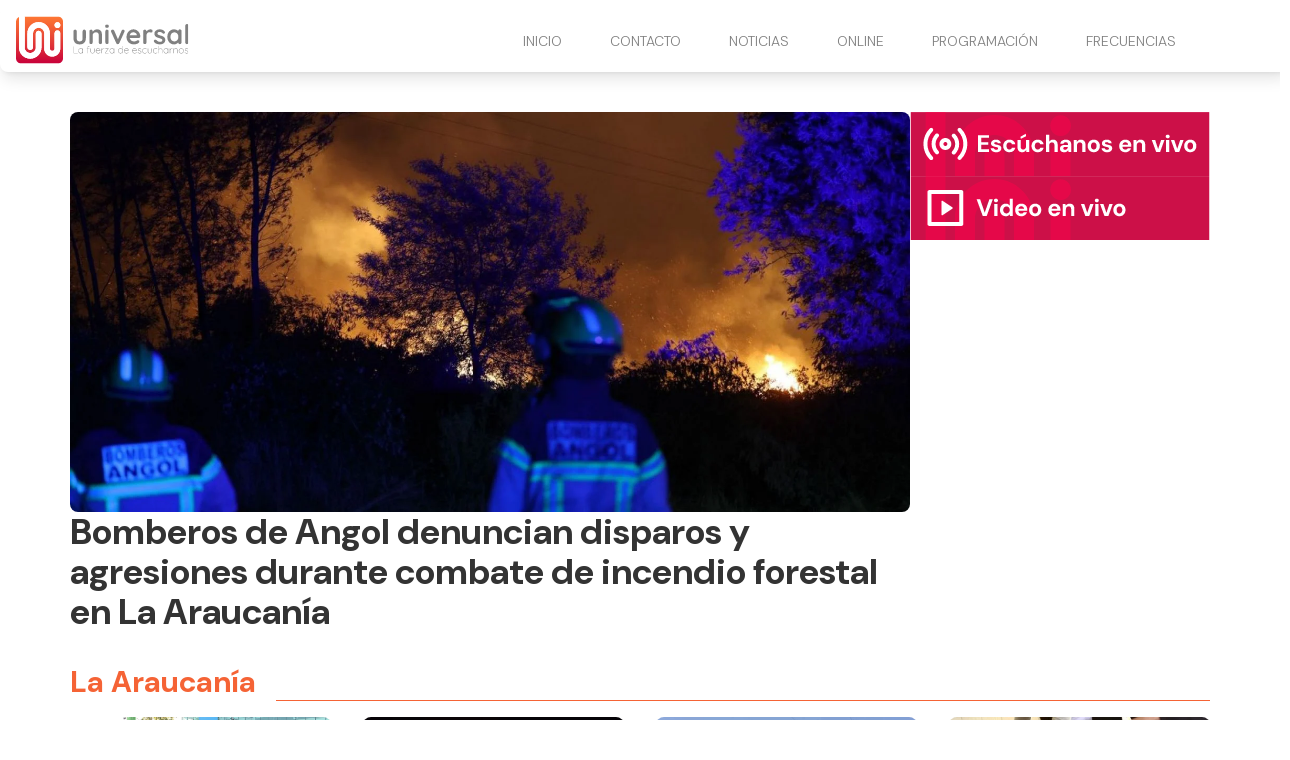

--- FILE ---
content_type: text/html
request_url: https://www.radiouniversal.cl/?post_type=post&p=57035
body_size: 7494
content:
<!DOCTYPE html> <html lang="es"> <head> <meta charset="utf-8"> <meta name="viewport" content="width=device-width, initial-scale=1"> <meta name="robots" content="index, follow, max-image-preview:large, max-snippet:-1"/> <title>Radio Universal</title> <meta name="description" content="Radio Universal - Noticias de La Araucanía y Los Ríos - Señal Online"/> <link rel="shortcut icon" href="https://www.radiouniversal.cl/site-media/images/LOGO_favicon_1-150x147.png"> <link rel="canonical" href="https://www.radiouniversal.cl"/> <meta property="og:locale" content="es_ES"/> <meta property="og:type" content="website"/> <meta property="og:title" content="Radio Universal"/> <meta property="og:description" content="Radio Universal - Noticias de La Araucanía y Los Ríos - Señal Online "/> <meta property="og:url" content="https://www.radiouniversal.cl"/> <meta property="og:site_name" content="Radio Universal"/> <meta property="og:image" content="https://www.radiouniversal.cl/site-media/images/logo-radio-universal.svg"/> <meta name="twitter:card" content="summary_large_image"/> <script type="application/ld+json"> { "@context": "http://schema.org", "@type": "WebSite", "name": "Radio Universal", "url": "https://www.radiouniversal.cl" } </script> <link href="https://fonts.googleapis.com/css2?family=DM+Sans:ital,opsz,wght@0,9..40,100..1000;1,9..40,100..1000&family=Roboto+Condensed:ital,wght@0,100..900;1,100..900&display=swap" rel="stylesheet"> <script type="application/javascript" src="https://ced.sascdn.com/tag/3981/smart.js" async></script> <script type="application/javascript"> var sas = sas || {}; sas.cmd = sas.cmd || []; sas.cmd.push( function() { sas.setup({ networkid: 3981, domain: "https://www15.smartadserver.com", async: true }); sas.call("onecall", { siteId: 702979, pageId: 2073802, formats: [ { id: 99074 } ,{ id: 99084 } ,{ id: 99069 } ,{ id: 99435 } ,{ id: 99072 } ], target: '' }); }); </script> <link rel="stylesheet" href="https://www.radiouniversal.cl/site-assets/themes/radio-universal/app.css"> <script type="module" src="https://www.radiouniversal.cl/site-assets/themes/radio-universal/app2.js"></script> <link rel="stylesheet" href="https://www.radiouniversal.cl/site-assets/themes/radio-universal/custom.css"> <script src="https://mcdn.mingadigital.com/libs/mapad/mapad.v1.38.min.gz.js"></script> <script> window.dataLayer = window.dataLayer || []; </script> <script>(function(w,d,s,l,i){w[l]=w[l]||[];w[l].push({'gtm.start': new Date().getTime(),event:'gtm.js'});var f=d.getElementsByTagName(s)[0], j=d.createElement(s),dl=l!='dataLayer'?'&l='+l:'';j.async=true;j.src= 'https://www.googletagmanager.com/gtm.js?id='+i+dl;f.parentNode.insertBefore(j,f); })(window,document,'script','dataLayer','GTM-5Z6TLM8');</script> <script async src="https://www.googletagmanager.com/gtag/js?id=G-H78ZTFF9DT"></script> <script> function gtag(){dataLayer.push(arguments);} gtag('js', new Date()); gtag('config', 'G-H78ZTFF9DT'); </script> </head> <body class="theme-radio-universal "> <script> MINAD.loadPlacement(34941056, 100 , 200, 'overpage'); </script> <div id="min_ad_34941056"> <script type="text/javascript"> MINAD.showAd(34941056); </script> </div> <nav class="navbar"> <div class="top-wrapper"> <a href="https://www.radiouniversal.cl" class="logo"> <img class="site-logo" src="/site-media/images/logo-radio-universal.svg" alt=""> </a> <a class="navigation-toggle" href="javascript:void(0);" onclick="toggleNav()"> <i class="fa-solid fa-bars fa-lg"></i> </a> </div> </nav> <div class="navigation" id="navigation"> <ul> <li> <a href="/#inicio" target="_self"> INICIO </a> </li> <li> <a href="/contacto" target="_self"> CONTACTO </a> </li> <li> <a href="/#noticias" target="_self"> NOTICIAS <i class="fa-solid fa-chevron-down arrow-sub-ul"></i> </a> <ul class="sub-ul"> <li> <a href="/la-araucania" target="_self">LA ARAUCANIA </a> </li> <li> <a href="/los-rios" target="_self">LOS RÍOS </a> </li> <li> <a href="/deportes" target="_self">DEPORTES </a> </li> <li> <a href="/cultura" target="_self">CULTURA </a> </li> <li> <a href="/comunas" target="_self">COMUNAS </a> </li> <li> <a href="/policial" target="_self">POLICIAL </a> </li> <li> <a href="/imperdible" target="_self">IMPERDIBLE </a> </li> </ul> </li> <li> <a href="/#online" target="_self"> ONLINE <i class="fa-solid fa-chevron-down arrow-sub-ul"></i> </a> <ul class="sub-ul"> <li> <a href="/online" target="_blank">PITRUFQUÉN – TEMUCO </a> </li> <li> <a href="/villarrica" target="_blank">VILLARRICA </a> </li> <li> <a href="/loncoche" target="_blank">LONCOCHE </a> </li> <li> <a href="/malleco" target="_blank">MALLECO </a> </li> <li> <a href="/videoenvivo" target="_blank">VIDEO STREAMING </a> </li> </ul> </li> <li> <a href="/programacion" target="_self"> PROGRAMACIÓN </a> </li> <li> <a href="/frecuencias" target="_self"> FRECUENCIAS </a> </li> </ul> </div> <div class="ad-home-right"> <div class="desktop"> <script>if(!MINAD.isMobile) MINAD.loadPlacement(34941053, 300 , 600, 'sticky', {sizes: [[970, 250], [970, 90], [728, 90]]}); </script> <div id="min_ad_34941053"> <script type="text/javascript">if(!MINAD.isMobile) MINAD.showAd(34941053); </script> </div> </div> <div class="mobile"> <script>if(MINAD.isMobile) MINAD.loadPlacement(34941052, 320 , 100, 'sticky', {sizes: [[320, 100], [320, 50], [300, 250]]}); </script> <div id="min_ad_34941052"> <script type="text/javascript">if(MINAD.isMobile) MINAD.showAd(34941052); </script> </div> </div> </div> <div class="main-wrapper"> <section class="main-section"> <div class="header-wrapper"> <div class="header-post-wrapper"> <a href="bomberos-de-angol-denuncian-disparos-y-agresiones-durante-combate-de-incendio-forestal-en-la-araucania"> <img src="/site-media/images/Aton_980811.webp"/> <div class="text-wrapper"> <div class="text"> <h1>Bomberos de Angol denuncian disparos y agresiones durante combate de incendio forestal en La Araucanía</h1> <p></p> </div> </div> </a> </div> <div class="side-header"> <a href="/online" target="_blank" class="banner-radio"></a> <a href="/videoenvivo" target="_blank"class="banner-video"></a> </div> </div> <section class="posts-section"> <div class="title-cat-wrapper"> <h2>La Araucanía</h2> <div class="line"></div> </div> <div class="posts-wrapper"> <article class="post-card"> <a href="bomberos-de-llanquihue-refuerzan-combate-de-incendios-forestales-en-la-araucania"> <img class="post-image" src="/site-media/images/file_20260120093233.webp" alt=""> </a> <div class="info "> <a href="bomberos-de-llanquihue-refuerzan-combate-de-incendios-forestales-en-la-araucania"> <h3 class="title">Bomberos de Llanquihue refuerzan combate de incendios forestales en La Araucanía</h3> </a> </div> </article> <article class="post-card"> <a href="incendios-forestales-cerca-de-600-casas-destruidas-y-continua-la-alerta-roja-en-bio-bio-nuble-y-la-araucania"> <img class="post-image" src="/site-media/images/Lirquen.webp" alt=""> </a> <div class="info "> <a href="incendios-forestales-cerca-de-600-casas-destruidas-y-continua-la-alerta-roja-en-bio-bio-nuble-y-la-araucania"> <h3 class="title">Incendios forestales: cerca de 600 casas destruidas y continúa la Alerta Roja en Bío Bío, Ñuble y La Araucanía</h3> </a> </div> </article> <article class="post-card"> <a href="declaran-alerta-roja-regional-en-la-araucania-por-multiples-incendios-forestales"> <img class="post-image" src="/site-media/images/1001095176.jpg" alt=""> </a> <div class="info "> <a href="declaran-alerta-roja-regional-en-la-araucania-por-multiples-incendios-forestales"> <h3 class="title">Declaran alerta roja regional en La Araucanía por múltiples incendios forestales</h3> </a> </div> </article> <article class="post-card"> <a href="comunas-de-la-araucania-se-suman-con-centros-de-acopio-para-apoyar-a-damnificados-por-incendios-en-penco-y-lirquen"> <img class="post-image" src="/site-media/images/file_20230203174740.webp" alt=""> </a> <div class="info "> <a href="comunas-de-la-araucania-se-suman-con-centros-de-acopio-para-apoyar-a-damnificados-por-incendios-en-penco-y-lirquen"> <h3 class="title">La Araucanía se moviliza en ayuda del Biobío: habilitan múltiples centros de acopio para apoyar a damnificados por incendios en Lirquén y Penco</h3> </a> </div> </article> </div> </section> <section class="posts-section"> <div class="title-cat-wrapper"> <h2>Los Ríos</h2> <div class="line"></div> </div> <div class="posts-wrapper"> <article class="post-card"> <a href="solo-uno-de-los-hijos-de-julia-chunil-quedo-preso-en-duda-el-dolo-compartido"> <img class="post-image" src="/site-media/images/1001088516-600x429.jpg" alt=""> </a> <div class="info "> <a href="solo-uno-de-los-hijos-de-julia-chunil-quedo-preso-en-duda-el-dolo-compartido"> <h3 class="title">Sólo uno de los hijos de Julia Chuñil quedó preso: En duda el «dolo compartido»</h3> </a> </div> </article> <article class="post-card"> <a href="pronostican-hasta-33c-para-la-araucania-y-los-rios-este-18-y-19-de-enero"> <img class="post-image" src="/site-media/images/Captura_de_pantalla_2026-01-16_135545.png" alt=""> </a> <div class="info "> <a href="pronostican-hasta-33c-para-la-araucania-y-los-rios-este-18-y-19-de-enero"> <h3 class="title">Pronostican hasta 33°C para La Araucanía y Los Ríos este 18 y 19 de enero</h3> </a> </div> </article> <article class="post-card"> <a href="saesa-fortalece-infraestructura-electrica-rural-en-panguipulli-para-mejorar-la-continuidad-del-suministro"> <img class="post-image" src="/site-media/images/Foto-562x600.jpg" alt=""> </a> <div class="info "> <a href="saesa-fortalece-infraestructura-electrica-rural-en-panguipulli-para-mejorar-la-continuidad-del-suministro"> <h3 class="title">Saesa fortalece infraestructura eléctrica rural en Panguipulli para mejorar la continuidad del suministro</h3> </a> </div> </article> <article class="post-card"> <a href="dos-personas-detenidas-en-valdivia-por-atentado-contra-la-autoridad-e-infraccion-a-la-ley-de-control-de-armas"> <img class="post-image" src="/site-media/images/WhatsApp_Image_2026-01-09_at_12.00.18_PM-600x341.jpg" alt=""> </a> <div class="info "> <a href="dos-personas-detenidas-en-valdivia-por-atentado-contra-la-autoridad-e-infraccion-a-la-ley-de-control-de-armas"> <h3 class="title">Dos personas detenidas en Valdivia por atentado contra la autoridad e infracción a la Ley de control de armas</h3> </a> </div> </article> </div> </section> <section class="pinned-section"> <div class="pinned-wrapper"> <div class="two-cards"> <div > <article class="post-card"> <a href="mas-de-50-mil-arboles-nativos-y-en-peligro-de-extincion-se-produciran-en-vivero-de-conaf-araucania"> <img class="post-image" src="/site-media/images/Vivero_laboratorio_nativo_Conaf_006.jpg" alt=""> <div class="info "> <h2 class="title">Más de 50 mil árboles nativos y en peligro de extinción se producirán en vivero de CONAF Araucanía</h2> </div> </a> </article> </div> <div > <article class="post-card"> <a href="amplian-postulaciones-para-el-iron-man-pucon-2026"> <img class="post-image" src="/site-media/images/4_(8)-600x411.jpg" alt=""> <div class="info "> <h2 class="title">Amplian postulaciones para el Iron Man Pucón 2026</h2> </div> </a> </article> </div> </div> <div class="three-cards"> <article class="post-card"> <a href="tramites-en-linea-mas-facil-rapido-y-seguro-con-frontel"> <img class="post-image" src="/site-media/images/digitalizacioin-05_Frontel-600x338.jpg" alt=""> <div class="info "> <h2 class="title">Trámites en línea: más fácil, rápido y seguro con Frontel</h2> </div> </a> </article> <article class="post-card"> <a href="vecinos-de-pitrufquen-devuelven-billetera-con-dinero-y-documentos-encontrada-en-la-via-publica"> <img class="post-image" src="/site-media/images/WhatsApp_Image_2025-12-18_at_3.07.04_PM-600x388.jpg" alt=""> <div class="info "> <h2 class="title">Vecinos de Pitrufquén devuelven billetera con dinero y documentos encontrada en la vía pública</h2> </div> </a> </article> <article class="post-card"> <a href="lautaro-mejora-su-seguridad-vial-para-un-transito-mas-seguro-y-ordenado"> <img class="post-image" src="/site-media/images/Lautaro-vial-600x315.jpg" alt=""> <div class="info "> <h2 class="title">Lautaro mejora su seguridad vial para un tránsito más seguro y ordenado</h2> </div> </a> </article> </div> </div> </section> <section class="posts-section"> <div class="title-cat-wrapper"> <h2>Deportes</h2> <div class="line"></div> </div> <div class="posts-wrapper deportes"> <article class="post-card"> <a href="pucon-brilla-en-una-historica-version-del-ironman-703-diego-moya-bate-record-y-cecilia-perez-se-corona-bicampeona"> <img class="post-image" src="/site-media/images/imagen_2026-01-11_232746300-860x466.webp" alt=""> </a> <div class="info "> <a href="pucon-brilla-en-una-historica-version-del-ironman-703-diego-moya-bate-record-y-cecilia-perez-se-corona-bicampeona"> <h3 class="title">Pucón brilla en una nueva versión del Ironman 70.3: Diego Moya hace historia y Cecilia Pérez se corona bicampeona</h3> </a> </div> </article> <article class="post-card"> <a href="kickboxing-profesional-llega-por-primera-vez-a-gorbea-tras-exitoso-ano-del-club-local"> <img class="post-image" src="/site-media/images/WhatsApp_Image_2026-01-02_at_10.16.39_AM.jpeg" alt=""> </a> <div class="info "> <a href="kickboxing-profesional-llega-por-primera-vez-a-gorbea-tras-exitoso-ano-del-club-local"> <h3 class="title">Kickboxing profesional llega por primera vez a Gorbea tras exitoso año del club local</h3> </a> </div> </article> <article class="post-card"> <a href="iron-man-pucon-2026-calcula-el-arribo-de-casi-15-mil-visitantes-a-la-zona-lacustre"> <img class="post-image" src="/site-media/images/5_(5)-600x450.jpg" alt=""> </a> <div class="info "> <a href="iron-man-pucon-2026-calcula-el-arribo-de-casi-15-mil-visitantes-a-la-zona-lacustre"> <h3 class="title">Iron Man Pucón 2026 calcula el arribo de casi 15 mil visitantes a la zona lacustre</h3> </a> </div> </article> <article class="post-card"> <a href="club-ab-temuco-comienza-el-ano-con-participancion-en-prestigioso-torneo-jose-ordenes-en-santiago"> <img class="post-image" src="/site-media/images/1001058334-600x388.png" alt=""> </a> <div class="info "> <a href="club-ab-temuco-comienza-el-ano-con-participancion-en-prestigioso-torneo-jose-ordenes-en-santiago"> <h3 class="title">Club AB Temuco comienza el año con participanción en prestigioso torneo José Ordenes en Santiago</h3> </a> </div> </article> </div> </section> <section class="posts-section"> <div class="title-cat-wrapper"> <h2>Cultura</h2> <div class="line"></div> </div> <div class="posts-wrapper"> <article class="post-card"> <a href="feria-diversa-reune-a-emprendedores-y-servicios-publicos-en-temuco"> <img class="post-image" src="/site-media/images/feria-diversa-thumb-600x454.jpg" alt=""> </a> <div class="info "> <a href="feria-diversa-reune-a-emprendedores-y-servicios-publicos-en-temuco"> <h3 class="title">Feria Diversa reúne a emprendedores y servicios públicos en Temuco</h3> </a> </div> </article> <article class="post-card"> <a href="seremi-de-las-culturas-de-la-araucania-celebrara-en-pitrufquen-la-noche-de-los-teatros"> <img class="post-image" src="/site-media/images/UN_MONTON_DE_BRUJAS...jpg" alt=""> </a> <div class="info "> <a href="seremi-de-las-culturas-de-la-araucania-celebrara-en-pitrufquen-la-noche-de-los-teatros"> <h3 class="title">Seremi de las culturas de La Araucanía celebrará en Pitrufquén la noche de los teatros</h3> </a> </div> </article> <article class="post-card"> <a href="lautaro-dio-inicio-al-festival-internacional-de-teatro-adolescente-vamos-que-venimos-2025"> <img class="post-image" src="/site-media/images/1_(12)-600x400.jpg" alt=""> </a> <div class="info "> <a href="lautaro-dio-inicio-al-festival-internacional-de-teatro-adolescente-vamos-que-venimos-2025"> <h3 class="title">Lautaro dio inicio al festival internacional de teatro adolescente “vamos que venimos” 2025</h3> </a> </div> </article> <article class="post-card"> <a href="big-band-de-fundacion-papageno-se-presentara-hoy-en-pitrufquen"> <img class="post-image" src="/site-media/images/WhatsApp_Image_2025-10-28_at_1.54.48_PM.jpeg" alt=""> </a> <div class="info "> <a href="big-band-de-fundacion-papageno-se-presentara-hoy-en-pitrufquen"> <h3 class="title">Big Band de Fundación Papageno se presentará hoy en Pitrufquén</h3> </a> </div> </article> </div> </section> <script> MINAD.loadPlacement(34941054, 1 , 1, 'video'); </script> <div id="min_ad_34941054"> <script type="text/javascript"> MINAD.showAd(34941054); </script> </div> <div class="programas-web"></div> <div class="grid-container"> <section class="posts-section"> <div class="title-cat-wrapper"> <h2>Comunas</h2> <div class="line"></div> </div> <div class="posts-wrapper comunas"> <article class="post-card"> <a href="villarrica-potencia-la-educacion-parvularia-con-cobertura-urbana-y-rural"> <img class="post-image" src="/site-media/images/IMG_0146.jpg" alt=""> </a> <div class="info "> <a href="villarrica-potencia-la-educacion-parvularia-con-cobertura-urbana-y-rural"> <h3 class="title">Villarrica potencia la educación parvularia con cobertura urbana y rural</h3> </a> </div> </article> <article class="post-card"> <a href="inauguran-guaguateca-en-la-biblioteca-municipal-de-lican-ray"> <img class="post-image" src="/site-media/images/2_biblio-600x527.jpg" alt=""> </a> <div class="info "> <a href="inauguran-guaguateca-en-la-biblioteca-municipal-de-lican-ray"> <h3 class="title">Inauguran guaguateca en la Biblioteca Municipal de Lican Ray </h3> </a> </div> </article> <article class="post-card"> <a href="bomberos-de-angol-denuncian-disparos-y-agresiones-durante-combate-de-incendio-forestal-en-la-araucania"> <img class="post-image" src="/site-media/images/Aton_980811.webp" alt=""> </a> <div class="info "> <a href="bomberos-de-angol-denuncian-disparos-y-agresiones-durante-combate-de-incendio-forestal-en-la-araucania"> <h3 class="title">Bomberos de Angol denuncian disparos y agresiones durante combate de incendio forestal en La Araucanía</h3> </a> </div> </article> <article class="post-card"> <a href="el-huevo-azul-sera-el-protagonista-de-una-version-de-la-fiesta-en-pitrufquen"> <img class="post-image" src="/site-media/images/1001096406.jpg" alt=""> </a> <div class="info "> <a href="el-huevo-azul-sera-el-protagonista-de-una-version-de-la-fiesta-en-pitrufquen"> <h3 class="title">El huevo azul será el protagonista de una versión de la fiesta en Pitrufquén</h3> </a> </div> </article> <article class="post-card"> <a href="tercera-jornada-de-participacion-ciudadana-por-el-estadio-municipal-de-comuy"> <img class="post-image" src="/site-media/images/WhatsApp_Image_2026-01-19_at_1.00.05_PM.jpeg" alt=""> </a> <div class="info "> <a href="tercera-jornada-de-participacion-ciudadana-por-el-estadio-municipal-de-comuy"> <h3 class="title">Tercera jornada de participación ciudadana por el Estadio Municipal de Comuy</h3> </a> </div> </article> <article class="post-card"> <a href="municipalidad-de-temuco-concreta-historico-proyecto-habitacional-y-entrega-viviendas-a-118-familias"> <img class="post-image" src="/site-media/images/FOTO_3-600x400.jpg" alt=""> </a> <div class="info "> <a href="municipalidad-de-temuco-concreta-historico-proyecto-habitacional-y-entrega-viviendas-a-118-familias"> <h3 class="title">Municipalidad de Temuco concreta histórico proyecto habitacional y entrega viviendas a 118 familias</h3> </a> </div> </article> </div> <div class="title-cat-wrapper"> <h2>Policial</h2> <div class="line"></div> </div> <div class="posts-wrapper policial"> <div class="first-card"> <article class="post-card"> <a href="carabineros-os7-arresta-a-mujer-por-cultivo-de-cannabis-en-valdivia"> <img class="post-image" src="/site-media/images/618010400_910293391512929_7792648624734501491_n-600x450.jpg" alt=""> </a> <div class="info "> <a href="carabineros-os7-arresta-a-mujer-por-cultivo-de-cannabis-en-valdivia"> <h3 class="title">Carabineros OS7 arresta a mujer por cultivo de cannabis en Valdivia</h3> </a> </div> </article> </div> <div class="row-cards"> <article class="post-card"> <a href="incautan-armas-droga-y-telefonos-en-operativo-simultaneo-en-carceles-de-la-araucania"> <img class="post-image" src="/site-media/images/allanamiento-1-thumb-600x334.jpg" alt=""> </a> <div class="info "> <a href="incautan-armas-droga-y-telefonos-en-operativo-simultaneo-en-carceles-de-la-araucania"> <h3 class="title">Incautan armas, droga y teléfonos en operativo simultáneo en cárceles de La Araucanía</h3> </a> </div> </article> <article class="post-card"> <a href="detienen-a-sujeto-por-incendio-que-destruyo-vivienda-de-su-madre-en-zona-rural-de-pitrufquen"> <img class="post-image" src="/site-media/images/detenido-contexto-600x317.jpg" alt=""> </a> <div class="info "> <a href="detienen-a-sujeto-por-incendio-que-destruyo-vivienda-de-su-madre-en-zona-rural-de-pitrufquen"> <h3 class="title">Detienen a sujeto por incendio que destruyó vivienda de su madre en zona rural de Pitrufquén</h3> </a> </div> </article> <article class="post-card"> <a href="pdi-incauta-mas-de-dos-mil-dosis-de-medicamentos-vendidos-ilegalmente-en-un-minimarket-de-metrenco"> <img class="post-image" src="/site-media/images/WhatsApp_Image_2026-01-13_at_6.09.56_PM-600x336.jpg" alt=""> </a> <div class="info "> <a href="pdi-incauta-mas-de-dos-mil-dosis-de-medicamentos-vendidos-ilegalmente-en-un-minimarket-de-metrenco"> <h3 class="title">PDI incauta más de dos mil dosis de medicamentos vendidos ilegalmente en un minimarket de Metrenco</h3> </a> </div> </article> <article class="post-card"> <a href="detienen-a-tres-hijos-y-un-exyerno-por-el-crimen-de-julia-chunil"> <img class="post-image" src="/site-media/images/Captura_de_pantalla_2026-01-14_085840-600x335.png" alt=""> </a> <div class="info "> <a href="detienen-a-tres-hijos-y-un-exyerno-por-el-crimen-de-julia-chunil"> <h3 class="title">Detienen a tres hijos y un exyerno por el crimen de Julia Chuñil</h3> </a> </div> </article> </div> </div> <div class="title-cat-wrapper"> <h2>No te lo puedes perder</h2> <div class="line"></div> </div> <div class="posts-wrapper imperdible"> <article class="post-card"> <a href="leo-rey-hara-vibrar-dreams-temuco-con-sigue-la-cumbia-este-sabado"> <img class="post-image" src="/site-media/images/Captura_de_pantalla_2026-01-16_103214-600x340.png" alt=""> </a> <div class="info "> <a href="leo-rey-hara-vibrar-dreams-temuco-con-sigue-la-cumbia-este-sabado"> <h3 class="title">Leo Rey hará vibrar Dreams Temuco con “Sigue La Cumbia” este 17 de enero</h3> </a> </div> </article> <article class="post-card"> <a href="joe-vasconcellos-zumbale-primo-y-los-peregrinos-del-amor-animaran-la-fiesta-del-asado-corte-criollo-2026-en-curacautin"> <img class="post-image" src="/site-media/images/Captura_de_pantalla_2026-01-14_112527-600x338.png" alt=""> </a> <div class="info "> <a href="joe-vasconcellos-zumbale-primo-y-los-peregrinos-del-amor-animaran-la-fiesta-del-asado-corte-criollo-2026-en-curacautin"> <h3 class="title">Joe Vasconcellos, Zúmbale Primo y Los Peregrinos del Amor animarán la “Fiesta del Asado Corte Criollo” 2026 en Curacautín</h3> </a> </div> </article> <article class="post-card"> <a href="bruno-zaretti-llega-a-temuco-para-encender-la-noche-en-casino-dreams"> <img class="post-image" src="/site-media/images/BRUNO_PARA_IG-600x337.png" alt=""> </a> <div class="info "> <a href="bruno-zaretti-llega-a-temuco-para-encender-la-noche-en-casino-dreams"> <h3 class="title">Bruno Zaretti llega a Temuco para encender la noche en Casino Dreams</h3> </a> </div> </article> <article class="post-card"> <a href="maria-jose-quintanilla-y-zumbale-primo-encabezan-la-parrilla-de-la-expo-loncoche-2026"> <img class="post-image" src="/site-media/images/Diseno_sin_titulo_2-600x338.jpg" alt=""> </a> <div class="info "> <a href="maria-jose-quintanilla-y-zumbale-primo-encabezan-la-parrilla-de-la-expo-loncoche-2026"> <h3 class="title">María José Quintanilla y Zúmbale Primo encabezan la parrilla de la Expo Loncoche 2026 </h3> </a> </div> </article> <article class="post-card"> <a href="celebrando-10-anos-la-psychoband-llega-a-villarrica-y-valdivia-con-shows-gratuitos"> <img class="post-image" src="/site-media/images/-lapsycho-subte-_(42)-600x311.jpg" alt=""> </a> <div class="info "> <a href="celebrando-10-anos-la-psychoband-llega-a-villarrica-y-valdivia-con-shows-gratuitos"> <h3 class="title">Celebrando 10 años: La Psychoband llega a Villarrica y Valdivia con shows gratuitos </h3> </a> </div> </article> <article class="post-card"> <a href="pitrufquen-se-prepara-para-vivir-un-fin-de-semana-lleno-de-fiesta-tradicion-y-folclor"> <img class="post-image" src="/site-media/images/29216782_10215639365360838_780025348682153984_n-600x400.jpg" alt=""> </a> <div class="info "> <a href="pitrufquen-se-prepara-para-vivir-un-fin-de-semana-lleno-de-fiesta-tradicion-y-folclor"> <h3 class="title">Pitrufquén se prepara para vivir un fin de semana lleno de fiesta, tradición y folclor</h3> </a> </div> </article> </div> </section> <aside> <section class="service-widget" data-show="most-visited" data-qty="10"> <h3>Lo más visto</h3> <div class="service-widget-wrapper numbered-list"></div> </section> <div class="side-block post"> <div class="post-body"> <div class="post-media ql-snow"> <div class="block-cols-1 image"> <div class="media-image" style="width:240px;height:300px"> <a href="https://fmgentechile.cl/" target="_blank"> <img src="/site-media/images/Copia-de-Post-de-Instagram-Feliz-Dia-de-La-Radio-768x960-240x300.png" alt="Imagen"> </a> </div> </div> </div> </div> </div> </aside> </div> </section> </div> <div id="sas_99084"></div> <script type="application/javascript"> sas.cmd.push(function() { sas.render("99084"); }); </script> <div id="sas_99074"></div> <script type="application/javascript"> sas.cmd.push(function() { sas.render("99074"); }); </script> <footer class="footer-alpha"> <div class="columns-wrapper"> <div class="site-info"> <div class="image-wrapper"> <img src="/site-media/images/logo-radio-universal.svg" alt=""> </div> <div class="description">La fuerza de escucharnos</div> <div class="social-links"> <a href="https://web.facebook.com/radiouniversalchile/" target="_blank"> <div class="icon icon-hover"> <i class="fa-brands fa-facebook-f"></i> </div> </a> <a href="https://www.instagram.com/radio_universal/" target="_blank"> <div class="icon icon-hover"> <i class="fa-brands fa-instagram"></i> </div> </a> <a href="https://www.youtube.com/@radiouniversalchile" target="_blank"> <div class="icon icon-hover"> <i class="fa-brands fa-youtube"></i> </div> </a> <a href="https://x.com/universal_chile" target="_blank"> <div class="icon icon-hover"> <i class="fa-brands fa-x-twitter"></i> </div> </a> <a href="https://wa.me/56452391434" target="_blank"> <div class="icon icon-hover"> <i class="fa-brands fa-whatsapp"></i> </div> </a> </div> </div> <div class="column"> <span class="title">Contacto Comercial</span> <ul> <li> Fono - Whatsapp: +56452393604 </li> <li> Email: <a href="/cdn-cgi/l/email-protection" class="__cf_email__" data-cfemail="7910171f16390b181d10160c17100f1c0b0a1815571a15">[email&#160;protected]</a> </li> <li> ------------------------------ </li> <li> <a href="https://dmghsbdpyo6pi.cloudfront.net/site-media/files/Valores_Politicos_2025_ok.pdf"> Tarifas de propaganda Elecciones Presidencial y Parlamentarias 2025</a> </li> </ul> </div> <div class="column"> <span class="title">Dirección</span> <ul> <li> Av. 12 de febrero 953. Pitrufquén. </li> <li> Fono - Whatsapp: +56452391434 </li> <li> -------------------------- </li> <li> Manuel Bulnes 0379. Loncoche. </li> <li> Fono - Whatsapp: +56452479056 </li> <li> -------------------------- </li> <li> Vicente Reyes 840. Piso 2. Villarrica. </li> <li> Fono - Whatsapp: +56452414638 </li> <li> La Araucanía. Chile. </li> </ul> </div> <div class="column"> <span class="title">Nuestra Frecuencias</span> <ul> <li> <a href="/online">94.7 Pitrufquén - Temuco</a> </li> <li> 93.9 Valdivia </li> <li> <a href="https://www.radiouniversal.cl/villarica">104.3 Villarrica - Pucón</a> </li> <li> <a href="https://www.radiouniversal.cl/loncoche">105.1 Loncoche - Lanco</a> </li> <li> <a href="https://www.radiouniversal.cl/villarica">88.1 Licanray - Coñaripe</a> </li> <li> <a href="https://www.radiouniversal.cl/malleco">104.3 Lautaro</a> </li> <li> <a href="https://www.radiouniversal.cl/malleco">106.1 Victoria</a> </li> <li> <a href="https://www.radiouniversal.cl/malleco">104.5 Curacautin</a> </li> <li> <a href="https://www.radiouniversal.cl/malleco">91.5 Puerto Saavedra</a> </li> </ul> </div> </div> <div class="media-legal-wrapper"> <span class="legal-text">© 2026 Todos los derechos reservados. </span> <div class="cosmos"> <p>Powered by <a href="https://cosmoscms.com" target="_blank">CosmosCMS</a></p> </div> </div> </footer> <script data-cfasync="false" src="/cdn-cgi/scripts/5c5dd728/cloudflare-static/email-decode.min.js"></script><script defer> document.addEventListener("DOMContentLoaded", () => { ping("https://t.report-machine.com/ev/169?ref=%2F&pn=pv&ed=production&cb=" + (new Date).getTime()); }); </script> <script defer src="https://static.cloudflareinsights.com/beacon.min.js/vcd15cbe7772f49c399c6a5babf22c1241717689176015" integrity="sha512-ZpsOmlRQV6y907TI0dKBHq9Md29nnaEIPlkf84rnaERnq6zvWvPUqr2ft8M1aS28oN72PdrCzSjY4U6VaAw1EQ==" data-cf-beacon='{"version":"2024.11.0","token":"988770508e2b434bb20682be53a7ef82","r":1,"server_timing":{"name":{"cfCacheStatus":true,"cfEdge":true,"cfExtPri":true,"cfL4":true,"cfOrigin":true,"cfSpeedBrain":true},"location_startswith":null}}' crossorigin="anonymous"></script>
</body> </html>

--- FILE ---
content_type: text/html; charset=utf-8
request_url: https://www.google.com/recaptcha/api2/aframe
body_size: 268
content:
<!DOCTYPE HTML><html><head><meta http-equiv="content-type" content="text/html; charset=UTF-8"></head><body><script nonce="5S1JBGFPJ4jJcESrH0QNFg">/** Anti-fraud and anti-abuse applications only. See google.com/recaptcha */ try{var clients={'sodar':'https://pagead2.googlesyndication.com/pagead/sodar?'};window.addEventListener("message",function(a){try{if(a.source===window.parent){var b=JSON.parse(a.data);var c=clients[b['id']];if(c){var d=document.createElement('img');d.src=c+b['params']+'&rc='+(localStorage.getItem("rc::a")?sessionStorage.getItem("rc::b"):"");window.document.body.appendChild(d);sessionStorage.setItem("rc::e",parseInt(sessionStorage.getItem("rc::e")||0)+1);localStorage.setItem("rc::h",'1768994586958');}}}catch(b){}});window.parent.postMessage("_grecaptcha_ready", "*");}catch(b){}</script></body></html>